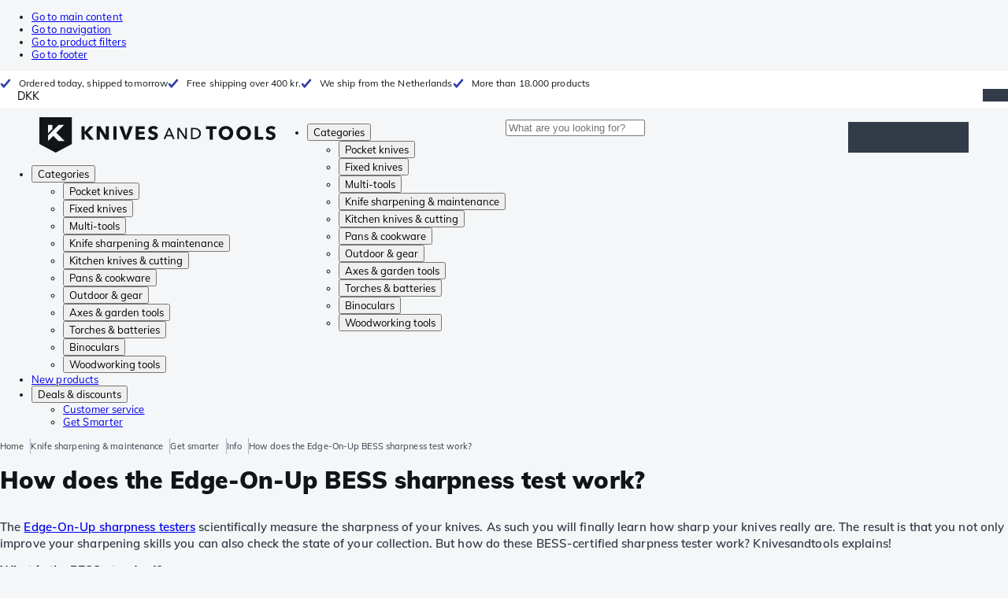

--- FILE ---
content_type: application/javascript; charset=UTF-8
request_url: https://www.knivesandtools.dk/_next/static/chunks/7312-7ec0aad5203118ca.js
body_size: 3915
content:
(self.webpackChunk_N_E=self.webpackChunk_N_E||[]).push([[7312],{2507:(e,t,n)=>{"use strict";n.d(t,{A:()=>o});var r=n(94285),a=n(84724),i=n(26449),l=n.n(i),s=n(76351);n(67505);let o=e=>{let{title:t,className:n,children:i,defaultExpanded:o}=e;return(0,r.jsx)(a.n,{id:t.toLowerCase().replace(/ /g,"-"),title:t,className:(0,s.A)(l().root,n),defaultExpanded:o,children:i})}},26156:e=>{e.exports={"normalize-button":"text_normalize-button__Hht4b","text-wrap":"text_text-wrap__0noYp",link:"text_link___OrmI","md-up":"(min-width: 768px)",listTitle:"Facets_listTitle__v28vI text_normalize-button__Hht4b text_text-wrap__0noYp",checkbox:"Facets_checkbox__TdHnT",listItem:"Facets_listItem__JrCv4 text_normalize-button__Hht4b",listItemText:"Facets_listItemText__9thBz text_text-wrap__0noYp",navigation:"Facets_navigation__sV4xQ",h3:"Facets_h3__qS194",facetWrapper:"Facets_facetWrapper__apsqo",children:"Facets_children__qzpgh",highlight:"Facets_highlight__kXUmq"}},26209:(e,t,n)=>{"use strict";n.d(t,{A:()=>c});var r=n(94285),a=n(84724),i=n(44718),l=n(29391),s=n.n(l),o=n(87491);let c=e=>{let{title:t,buttonLabel:n,buttonDisabled:l,onClickButton:c,href:u,children:d}=e;return(0,r.jsx)(r.Fragment,{children:(0,r.jsxs)(a.n,{className:s().root,title:t,id:"bottom-overlay",children:[d,(0,r.jsxs)("div",{className:s().actions,children:[u?(0,r.jsx)(o.A,{href:u,children:(0,r.jsx)(i.A,{variant:"primary",className:s().button,disabled:l,children:n})}):(0,r.jsx)(i.A,{onClick:c,variant:"primary",className:s().button,disabled:l,children:n})," "]})]})})}},26449:e=>{e.exports={"md-up":"(min-width: 768px)",root:"SideAccordion_root__53fct",title:"SideAccordion_title__aYdoy"}},29391:e=>{e.exports={root:"BottomOverlay_root__buvUj",actions:"BottomOverlay_actions__5stY_",button:"BottomOverlay_button__CIE8U"}},36351:(e,t,n)=>{"use strict";n.d(t,{DC:()=>a,KP:()=>l,Mo:()=>i}),n(4700),n(77239);var r=n(6963);n(38015),n(70968),n(31623);let a=48,i=(e,t)=>{var n;return e.id===t?e:null==(n=e.children)?void 0:n.map(e=>i(e,t)).filter(r.ml)[0]},l=(e,t)=>{var n,a;return(null==(n=e.children)?void 0:n.some(e=>e.id===t))?e:null==(a=e.children)?void 0:a.map(e=>l(e,t)).filter(r.ml)[0]}},70968:(e,t,n)=>{"use strict";n.d(t,{Ol:()=>c,Ry:()=>d,o1:()=>r,wg:()=>o});let r=(e,t,n,r,o,c)=>({p:1===e.page?void 0:e.page,sort:s(e.sort,o,c),...Object.fromEntries(Object.entries(e.filters).filter(e=>{var t;let[r,i]=e;return!(null==n||null==(t=n[r])?void 0:t.value)||!a(n[r],i)}).filter(e=>{let[t,n]=e;return"CategoryFacetValue"!==n.type||n.value!==r}).map(e=>{let[n,r]=e;return[i(n,t),l(r)]}).filter(e=>{let[t,n]=e;return t&&n}))}),a=(e,t)=>"RangeFacetValue"===e.type&&"RangeFacetValue"===t.type&&e.value[0]===t.value[0]&&e.value[1]===t.value[1]||"TermFacetValue"===e.type&&"TermFacetValue"===t.type&&e.value.length===t.value.length&&e.value.every(e=>t.value.includes(e))||"CategoryFacetValue"===e.type&&"CategoryFacetValue"===t.type&&e.value===t.value,i=(e,t)=>{var n;return"q"===e?"q":null==(n=t.find(t=>"CategoryFacetBlockConfig"===t.__typename?"categories.id"===e:t.commercetoolsAttribute===e))?void 0:n.slug},l=e=>"CategoryFacetValue"===e.type?e.value:"RangeFacetValue"===e.type?e.value[0]||e.value[1]?e.value.join("-"):void 0:"TermFacetValue"===e.type?e.value.join(","):"SearchFacetValue"===e.type?e.value:void 0,s=(e,t,n)=>{if(e!==n)switch(e){case"score desc":return"score";case"variants.scopedPrice.currentValue.centAmount asc":return"price-asc";case"variants.scopedPrice.currentValue.centAmount desc":return"price-desc";case"reviewRatingStatistics.averageRating desc":return"rating";case"createdAt desc":return"new";case o(t):return"discount";case c(t):return"popularity";default:return}},o=e=>"variants.attributes.discountPercentage.".concat(e," desc, ").concat(c(e)),c=e=>"variants.attributes.productSortOrder.".concat(e," desc, id asc"),u={relevance:"relevance","variant.productSortOrder desc":"popularity","variant.price.centAmount asc":"price-asc","variant.price.centAmount desc":"price-desc","introduced_at desc":"newest","variant.reviews.averageRating desc":"rating"};Object.fromEntries(Object.entries(u).map(e=>{let[t,n]=e;return[n,t]}));let d=(e,t)=>{if(e!==t)return u[e]}},77239:(e,t,n)=>{"use strict";n.d(t,{G:()=>m});var r=n(86739),a=n(22385),i=n(5849);function l(){let e=(0,r._)(["\n	fragment termsFacet on TermsFacetResult {\n		__typename\n		total\n		terms {\n			term\n			productCount\n		}\n	}\n"]);return l=function(){return e},e}function s(){let e=(0,r._)(["\n	fragment rangeFacet on RangeFacetResult {\n		__typename\n		ranges {\n			... on RangeCountLong {\n				__typename\n				min\n				max\n			}\n			... on RangeCountDouble {\n				__typename\n				minDouble: min\n				maxDouble: max\n			}\n		}\n	}\n"]);return s=function(){return e},e}function o(){let e=(0,r._)(["\n	fragment filteredFacet on ValueFacetResult {\n		__typename\n		productCount\n	}\n"]);return o=function(){return e},e}function c(){let e=(0,r._)(['\n	query productProjections(\n		$locale: Locale!\n		$searchLocale: Locale\n		$currency: Currency!\n		$channelId: String!\n		$text: String\n		$fuzzy: Boolean\n		$fuzzyLevel: Int\n		# $markMatchingVariants: Boolean\n		$filters: [SearchFilterInput!]\n		$facetFilters: [SearchFilterInput!]\n		$queryFilters: [SearchFilterInput!]\n		$facets: [SearchFacetInput!]\n		$sorts: [String!]\n		$limit: Int\n		$offset: Int\n	) {\n		productProjectionSearch(\n			locale: $searchLocale\n			localeProjection: [$locale]\n			priceSelector: {\n				currency: $currency\n				channel: { id: $channelId, typeId: "channel" }\n			}\n			text: $text\n			fuzzy: $fuzzy\n			fuzzyLevel: $fuzzyLevel\n			markMatchingVariants: true\n			filters: $filters\n			facetFilters: $facetFilters\n			queryFilters: $queryFilters\n			facets: $facets\n			sorts: $sorts\n			limit: $limit\n			offset: $offset\n		) {\n			results {\n				...productProjection\n			}\n			facets {\n				facet\n				value {\n					...termsFacet\n					...rangeFacet\n					...filteredFacet\n				}\n			}\n			offset\n			total\n			count\n		}\n	}\n	',"\n	","\n	","\n	","\n"]);return c=function(){return e},e}let u=(0,i.J1)(l()),d=(0,i.J1)(s()),p=(0,i.J1)(o()),m=(0,i.J1)(c(),u,d,p,a.ZO)},77759:(e,t,n)=>{"use strict";n.d(t,{A:()=>o});var r=n(94285),a=n(11309),i=n(54421),l=n(55390),s=n(57314);n(67505);let o=e=>{let{children:t,title:n,buttonLabel:o,onClose:c,onClickButton:u,open:d}=e;return(0,r.jsx)(l.cj,{open:d,onOpenChange:c,children:(0,r.jsxs)(l.h,{side:"bottom",className:"flex max-h-[calc(100dvh-50px)] flex-col border-t-0",overlayClassName:"bg-black/80",children:[(0,r.jsxs)("div",{className:"bg-secondary flex justify-between px-6 py-3 text-white",children:[(0,r.jsx)(s.o,{variant:"h2",component:"span",className:"text-inherit",children:n}),(0,r.jsx)(a.K,{className:"absolute! m-2.5! p-1! right-0 top-0 z-50 [--color:white] [--size:20px]",onClick:c,size:"small",icon:"close-large"})]}),(0,r.jsxs)("div",{className:"flex-grow-1 flex-shrink-1 basis-auto overflow-auto px-3",children:[(0,r.jsx)("div",{style:{paddingBottom:"80px"},children:t}),(0,r.jsx)("div",{style:{position:"fixed",left:0,bottom:20,width:"100%",display:"flex",justifyContent:"center"},children:(0,r.jsx)(i.$,{onClick:u,variant:"contained",className:"bg-warning hover:bg-warning text-white shadow-[0_4px_12px_-4px_rgb(50_59_72_/_50%),_0_8px_32px_0_rgb(50_59_72_/_30%)]",children:o})})]})]})})}},79362:(e,t,n)=>{"use strict";n.d(t,{A:()=>u});var r=n(4700),a=n(25876),i=n(6963),l=n(84631),s=n(67505);let o="comparison",c=e=>l.A.set(o,JSON.stringify(e),{secure:r.Q6}),u=()=>{var e,t;let{breakpoint:n}=(0,a.A)(),r="mobile"===n?2:3,[u,d]=(0,s.useState)();return(0,s.useEffect)(()=>{d((()=>{let e=l.A.get(o);if(e)try{return JSON.parse(e)}catch(e){}})())},[]),{comparisonProductKeys:null!=(t=null==u||null==(e=u.productKeys)?void 0:e.slice(0,r))?t:[],addCompareProduct:e=>{var t,n;let a=null!=(t=null==u?void 0:u.productKeys.length)?t:0,l={productKeys:[...(null!=(n=null==u?void 0:u.productKeys)?n:[]).slice(Math.max(0,a-r+1),a),e.key].filter((0,i.pD)(e=>e))};c(l),d(l)},removeCompareProduct:e=>{if(!u)return;let t={productKeys:u.productKeys.filter(t=>t!==e.key)};c(t),d(t)},replaceProduct:(e,t)=>{var n;if(!u)return;let r=null!=(n=u.productKeys.findIndex(t=>t===e.key))?n:0,a={productKeys:[].concat(u.productKeys)};a.productKeys.splice(r,1,t.key),a.productKeys=a.productKeys.filter((0,i.pD)(e=>e)),c(a),d(a)},comparisonLimit:r}}},80548:(e,t,n)=>{"use strict";n.d(t,{e:()=>o});var r=n(94285),a=n(84030),i=n(37014);let l=(0,n(57314).I)({variant:"caption"}),s=(0,a.F)((0,i.cn)(l,"text-secondary-text disabled:text-disabled mb-0 mt-[3px] pt-[2px] text-left text-[13px] font-semibold italic"),{variants:{error:{true:"text-warning"}}});function o(e){let{children:t,className:n,error:a,...l}=e;return(0,r.jsx)("p",{className:(0,i.cn)(s({error:a}),n),role:a?"alert":void 0,"aria-live":a?"polite":void 0,tabIndex:0,...l,children:" "===t?(0,r.jsx)("span",{dangerouslySetInnerHTML:{__html:"&#8203;"}}):t})}},86044:(e,t,n)=>{"use strict";n.d(t,{A:()=>i});var r=n(92235),a=n(70267);let i=(e,t)=>{var n;let i=(0,a.I)(e,t),l=(0,r.Z)(i.data);return{...i,data:null!=(n=i.data)?n:l}}},92235:(e,t,n)=>{"use strict";n.d(t,{Z:()=>l,c:()=>s});var r=n(6963),a=n(27484),i=n(67505);let l=e=>{let t=(0,i.useRef)(void 0);return(0,i.useEffect)(()=>{e&&(t.current=e)},[e]),t.current},s=()=>{let{values:e}=(0,a.j7)(),t=l(e);if(t&&u(e,t))return e},o=["country","postalCode","streetName","streetNumber","streetNumberAddition","city","addressLine1","addressLine2","state","phone","firstName","lastName","company","addressType"],c=["email","vatId","dateOfBirth","shippingMethod","shippingOption","paymentName","paymentIssuer","customerNotes"],u=(e,t)=>(0,r.GD)(c,e,t)||(0,r.GD)(o,e.billingAddress,t.billingAddress)||(0,r.GD)(o,e.shippingAddress,t.shippingAddress)},97426:(e,t,n)=>{"use strict";n.d(t,{A:()=>s});var r=n(94285),a=n(14723),i=n(67505),l=n(37014);function s(e){let{className:t,defaultValue:n,value:s,min:o=0,max:c=100,...u}=e,d=i.useMemo(()=>Array.isArray(s)?s:Array.isArray(n)?n:[o,c],[s,n,o,c]);return(0,r.jsxs)(a.bL,{"data-slot":"slider",defaultValue:n,value:s,min:o,max:c,className:(0,l.cn)("relative flex w-full cursor-pointer touch-none select-none items-center py-3.5 data-[orientation=vertical]:h-full data-[orientation=vertical]:min-h-44 data-[orientation=vertical]:w-auto data-[orientation=vertical]:flex-col data-[disabled]:opacity-50",t),...u,children:[(0,r.jsx)(a.CC,{"data-slot":"slider-track",className:(0,l.cn)("bg-secondary/30 relative grow overflow-hidden data-[orientation=horizontal]:h-1 data-[orientation=vertical]:h-full data-[orientation=horizontal]:w-full data-[orientation=vertical]:w-1"),children:(0,r.jsx)(a.Q6,{"data-slot":"slider-range",className:(0,l.cn)("bg-secondary absolute data-[orientation=horizontal]:h-full data-[orientation=vertical]:w-full")})}),Array.from({length:d.length},(e,t)=>(0,r.jsx)(a.zi,{"data-slot":"slider-thumb",className:"focus-visible:outline-hidden bg-secondary shadow-dark/30 focus-visible:border-blue block size-4 shrink-0 rounded-full shadow-md transition-[color,box-shadow] focus-visible:border-2 focus-visible:ring-1 focus-visible:ring-white disabled:pointer-events-none disabled:opacity-50"},t))]})}}}]);
//# sourceMappingURL=7312-7ec0aad5203118ca.js.map